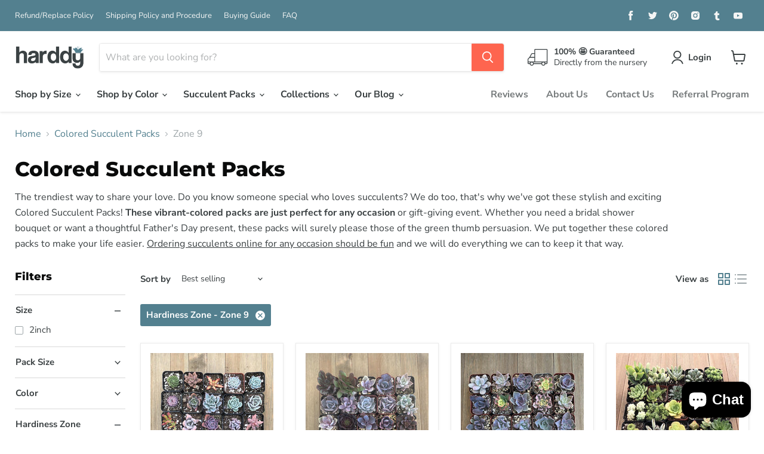

--- FILE ---
content_type: text/html; charset=utf-8
request_url: https://harddy.com/collections/colored-succulent-packs/hardiness-zone_zone-11?_=1769282411602&view=_ajax-product-count
body_size: -860
content:



<template data-options>
  {
    "hash": "4fc82b26aecb47d2868c4efbe3581732a3e7cbcc6c2efb32062c08170a05eeb8"
  }
</template>

<template data-data>
  {
    "product_count": 6
  }
</template>
